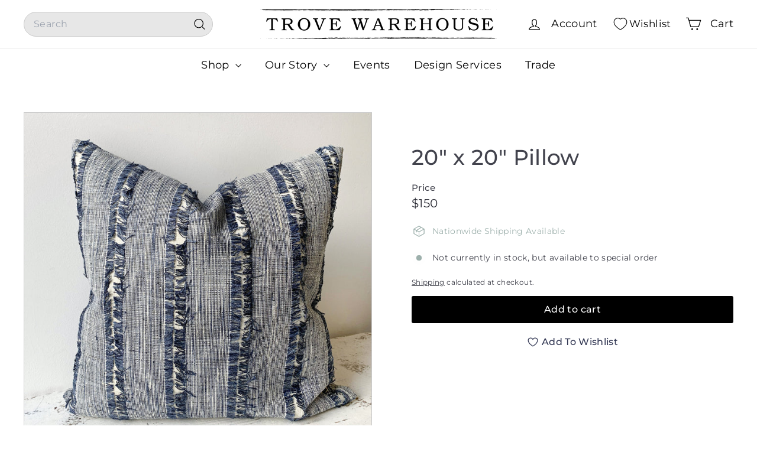

--- FILE ---
content_type: text/css
request_url: https://cdn.shopify.com/extensions/34fb30ac-af6a-464c-baaa-3a18ec23ca41/minimum-advertised-pricing-1/assets/mapcss.css
body_size: -550
content:
.defprice-hide{
	  display:none !important;
}
#loading {
  display: none;
}
.map_visibilty
{
  display:none !important;
}

.template-collection label.mapping {
    text-align: center!important;
}

.mapp_message{
width:100%;
margin-bottom:5px;
}
.mapp_message .mapping {
    margin-top: 5px;
    display: inline-block;
    color: #F49342;
font-size: 17px;
font-weight: bold;
text-align: left;
width: auto;
display: inline-block;
background: #f9f4f4;
padding: 10px 10px 3px;
line-height: 25px;
font-family: inherit;
}

.mapp_message.searchpage {
    max-width: 400px;
}



--- FILE ---
content_type: text/javascript
request_url: https://cdn.shopify.com/extensions/019aca32-c4d1-7462-bb7e-424c20e80c8d/essential-post-purchase-upsell-711/assets/cross-sell-app-block-d4Sje7aI.js
body_size: -507
content:
import{n as p,u as s,O as e}from"./stylex-CRg0WDts.js";import{A as r}from"./AppBlock-C0rgqHe6.js";const l=o=>s(r,{liquidProps:o,offerType:e.CROSS_SELL});p(l,"essential-upsell-cross-sell-app-block",["upsellAppData","productPageProduct","productPageCollectionIds","cartItems","firstShopProductId","shopMoneyFormat"]);
